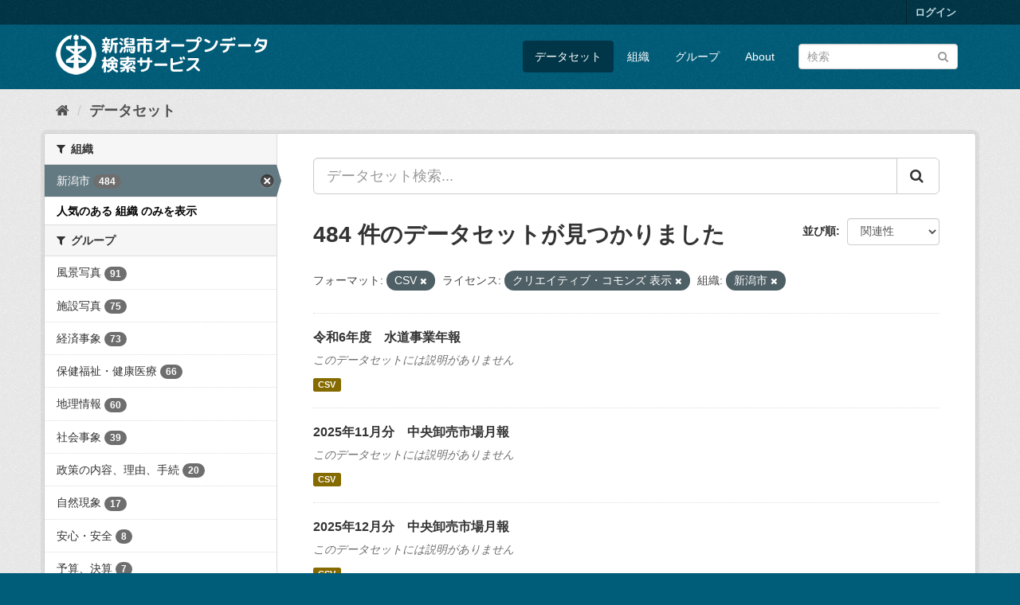

--- FILE ---
content_type: text/html; charset=utf-8
request_url: http://opendata.city.niigata.lg.jp/dataset/?res_format=CSV&license_id=cc-by&_organization_limit=0&_res_format_limit=0&organization=niigata-city
body_size: 53542
content:
<!DOCTYPE html>
<!--[if IE 9]> <html lang="ja" class="ie9"> <![endif]-->
<!--[if gt IE 8]><!--> <html lang="ja"> <!--<![endif]-->
  <head>
    <meta charset="utf-8" />
      <meta name="generator" content="ckan 2.9.5" />
      <meta name="viewport" content="width=device-width, initial-scale=1.0">
    <title>データセット - 新潟市オープンデータ検索サービス</title>

    
    <link rel="shortcut icon" href="/base/images/ckan.ico" />
    
      
      
      
      
    

    
      
      
    

    
    <link href="/webassets/base/4f3188fa_main.css" rel="stylesheet"/>
    
  </head>

  
  <body data-site-root="http://opendata.city.niigata.lg.jp/" data-locale-root="http://opendata.city.niigata.lg.jp/" >

    
    <div class="sr-only sr-only-focusable"><a href="#content">スキップして内容へ</a></div>
  

  
     
<div class="account-masthead">
  <div class="container">
     
    <nav class="account not-authed" aria-label="Account">
      <ul class="list-unstyled">
        
        <li><a href="/user/login">ログイン</a></li>
         
      </ul>
    </nav>
     
  </div>
</div>

<header class="navbar navbar-static-top masthead">
    
  <div class="container">
    <div class="navbar-right">
      <button data-target="#main-navigation-toggle" data-toggle="collapse" class="navbar-toggle collapsed" type="button" aria-label="expand or collapse" aria-expanded="false">
        <span class="sr-only">Toggle navigation</span>
        <span class="fa fa-bars"></span>
      </button>
    </div>
    <hgroup class="header-image navbar-left">
       
      <a class="logo" href="/"><img src="/base/images/n_od_logo.png" alt="新潟市オープンデータ検索サービス" title="新潟市オープンデータ検索サービス" /></a>
       
    </hgroup>

    <div class="collapse navbar-collapse" id="main-navigation-toggle">
      
      <nav class="section navigation">
        <ul class="nav nav-pills">
            
		<li class="active"><a href="/dataset/">データセット</a></li><li><a href="/organization/">組織</a></li><li><a href="/group/">グループ</a></li><li><a href="/about">About</a></li>
	    
        </ul>
      </nav>
       
      <form class="section site-search simple-input" action="/dataset/" method="get">
        <div class="field">
          <label for="field-sitewide-search">データセットを検索</label>
          <input id="field-sitewide-search" type="text" class="form-control" name="q" placeholder="検索" aria-label="データセット検索"/>
          <button class="btn-search" type="submit" aria-label="Submit"><i class="fa fa-search"></i></button>
        </div>
      </form>
      
    </div>
  </div>
</header>

  
    <div class="main">
      <div id="content" class="container">
        
          
            <div class="flash-messages">
              
                
              
            </div>
          

          
            <div class="toolbar" role="navigation" aria-label="Breadcrumb">
              
                
                  <ol class="breadcrumb">
                    
<li class="home"><a href="/" aria-label="ホーム"><i class="fa fa-home"></i><span> ホーム</span></a></li>
                    
  <li class="active"><a href="/dataset/">データセット</a></li>

                  </ol>
                
              
            </div>
          

          <div class="row wrapper">
            
            
            

            
              <aside class="secondary col-sm-3">
                
                
  <div class="filters">
    <div>
      
        

    
    
	
	    
	    
		<section class="module module-narrow module-shallow">
		    
			<h2 class="module-heading">
			    <i class="fa fa-filter"></i>
			    
			    組織
			</h2>
		    
		    
			
			    
				<nav aria-label="組織">
				    <ul class="list-unstyled nav nav-simple nav-facet">
					
					    
					    
					    
					    
					    <li class="nav-item active">
						<a href="/dataset/?res_format=CSV&amp;license_id=cc-by&amp;_organization_limit=0&amp;_res_format_limit=0" title="">
						    <span class="item-label">新潟市</span>
						    <span class="hidden separator"> - </span>
						    <span class="item-count badge">484</span>
						</a>
					    </li>
					
				    </ul>
				</nav>

				<p class="module-footer">
				    
					<a href="/dataset/?res_format=CSV&amp;license_id=cc-by&amp;_res_format_limit=0&amp;organization=niigata-city" class="read-more">人気のある 組織 のみを表示</a>
				    
				</p>
			    
			
		    
		</section>
	    
	
    

      
        

    
    
	
	    
	    
		<section class="module module-narrow module-shallow">
		    
			<h2 class="module-heading">
			    <i class="fa fa-filter"></i>
			    
			    グループ
			</h2>
		    
		    
			
			    
				<nav aria-label="グループ">
				    <ul class="list-unstyled nav nav-simple nav-facet">
					
					    
					    
					    
					    
					    <li class="nav-item">
						<a href="/dataset/?res_format=CSV&amp;license_id=cc-by&amp;_organization_limit=0&amp;_res_format_limit=0&amp;organization=niigata-city&amp;groups=61-od-fuukei-photo" title="">
						    <span class="item-label">風景写真</span>
						    <span class="hidden separator"> - </span>
						    <span class="item-count badge">91</span>
						</a>
					    </li>
					
					    
					    
					    
					    
					    <li class="nav-item">
						<a href="/dataset/?res_format=CSV&amp;license_id=cc-by&amp;_organization_limit=0&amp;_res_format_limit=0&amp;organization=niigata-city&amp;groups=62-od-shisetsu-photo" title="">
						    <span class="item-label">施設写真</span>
						    <span class="hidden separator"> - </span>
						    <span class="item-count badge">75</span>
						</a>
					    </li>
					
					    
					    
					    
					    
					    <li class="nav-item">
						<a href="/dataset/?res_format=CSV&amp;license_id=cc-by&amp;_organization_limit=0&amp;_res_format_limit=0&amp;organization=niigata-city&amp;groups=04-od-keizai" title="">
						    <span class="item-label">経済事象</span>
						    <span class="hidden separator"> - </span>
						    <span class="item-count badge">73</span>
						</a>
					    </li>
					
					    
					    
					    
					    
					    <li class="nav-item">
						<a href="/dataset/?res_format=CSV&amp;license_id=cc-by&amp;_organization_limit=0&amp;_res_format_limit=0&amp;organization=niigata-city&amp;groups=05-od-kenkoiryo" title="">
						    <span class="item-label">保健福祉・健康医療</span>
						    <span class="hidden separator"> - </span>
						    <span class="item-count badge">66</span>
						</a>
					    </li>
					
					    
					    
					    
					    
					    <li class="nav-item">
						<a href="/dataset/?res_format=CSV&amp;license_id=cc-by&amp;_organization_limit=0&amp;_res_format_limit=0&amp;organization=niigata-city&amp;groups=02-od-chiri" title="">
						    <span class="item-label">地理情報</span>
						    <span class="hidden separator"> - </span>
						    <span class="item-count badge">60</span>
						</a>
					    </li>
					
					    
					    
					    
					    
					    <li class="nav-item">
						<a href="/dataset/?res_format=CSV&amp;license_id=cc-by&amp;_organization_limit=0&amp;_res_format_limit=0&amp;organization=niigata-city&amp;groups=03-od-shakai" title="">
						    <span class="item-label">社会事象</span>
						    <span class="hidden separator"> - </span>
						    <span class="item-count badge">39</span>
						</a>
					    </li>
					
					    
					    
					    
					    
					    <li class="nav-item">
						<a href="/dataset/?res_format=CSV&amp;license_id=cc-by&amp;_organization_limit=0&amp;_res_format_limit=0&amp;organization=niigata-city&amp;groups=21-od-seisaku" title="">
						    <span class="item-label">政策の内容、理由、手続</span>
						    <span class="hidden separator"> - </span>
						    <span class="item-count badge">20</span>
						</a>
					    </li>
					
					    
					    
					    
					    
					    <li class="nav-item">
						<a href="/dataset/?res_format=CSV&amp;license_id=cc-by&amp;_organization_limit=0&amp;_res_format_limit=0&amp;organization=niigata-city&amp;groups=01-od-shizen" title="">
						    <span class="item-label">自然現象</span>
						    <span class="hidden separator"> - </span>
						    <span class="item-count badge">17</span>
						</a>
					    </li>
					
					    
					    
					    
					    
					    <li class="nav-item">
						<a href="/dataset/?res_format=CSV&amp;license_id=cc-by&amp;_organization_limit=0&amp;_res_format_limit=0&amp;organization=niigata-city&amp;groups=30-od-anshin-anzen" title="">
						    <span class="item-label">安心・安全</span>
						    <span class="hidden separator"> - </span>
						    <span class="item-count badge">8</span>
						</a>
					    </li>
					
					    
					    
					    
					    
					    <li class="nav-item">
						<a href="/dataset/?res_format=CSV&amp;license_id=cc-by&amp;_organization_limit=0&amp;_res_format_limit=0&amp;organization=niigata-city&amp;groups=23-od-yosan-kessan" title="">
						    <span class="item-label">予算、決算</span>
						    <span class="hidden separator"> - </span>
						    <span class="item-count badge">7</span>
						</a>
					    </li>
					
				    </ul>
				</nav>

				<p class="module-footer">
				    
					
					    <a href="/dataset/?res_format=CSV&amp;license_id=cc-by&amp;_organization_limit=0&amp;_res_format_limit=0&amp;organization=niigata-city&amp;_groups_limit=0" class="read-more">グループをもっと見る</a>
					
				    
				</p>
			    
			
		    
		</section>
	    
	
    

      
        

    
    
	
	    
	    
		<section class="module module-narrow module-shallow">
		    
			<h2 class="module-heading">
			    <i class="fa fa-filter"></i>
			    
			    タグ
			</h2>
		    
		    
			
			    
				<nav aria-label="タグ">
				    <ul class="list-unstyled nav nav-simple nav-facet">
					
					    
					    
					    
					    
					    <li class="nav-item">
						<a href="/dataset/?res_format=CSV&amp;license_id=cc-by&amp;_organization_limit=0&amp;_res_format_limit=0&amp;organization=niigata-city&amp;tags=OD_%E9%A2%A8%E6%99%AF%E5%86%99%E7%9C%9F" title="">
						    <span class="item-label">OD_風景写真</span>
						    <span class="hidden separator"> - </span>
						    <span class="item-count badge">91</span>
						</a>
					    </li>
					
					    
					    
					    
					    
					    <li class="nav-item">
						<a href="/dataset/?res_format=CSV&amp;license_id=cc-by&amp;_organization_limit=0&amp;_res_format_limit=0&amp;organization=niigata-city&amp;tags=OD_%E6%96%BD%E8%A8%AD%E5%86%99%E7%9C%9F" title="">
						    <span class="item-label">OD_施設写真</span>
						    <span class="hidden separator"> - </span>
						    <span class="item-count badge">75</span>
						</a>
					    </li>
					
					    
					    
					    
					    
					    <li class="nav-item">
						<a href="/dataset/?res_format=CSV&amp;license_id=cc-by&amp;_organization_limit=0&amp;_res_format_limit=0&amp;organization=niigata-city&amp;tags=OD_%E7%B5%8C%E6%B8%88%E4%BA%8B%E8%B1%A1" title="">
						    <span class="item-label">OD_経済事象</span>
						    <span class="hidden separator"> - </span>
						    <span class="item-count badge">65</span>
						</a>
					    </li>
					
					    
					    
					    
					    
					    <li class="nav-item">
						<a href="/dataset/?res_format=CSV&amp;license_id=cc-by&amp;_organization_limit=0&amp;_res_format_limit=0&amp;organization=niigata-city&amp;tags=OD_%E5%9C%B0%E7%90%86_GIS" title="">
						    <span class="item-label">OD_地理_GIS</span>
						    <span class="hidden separator"> - </span>
						    <span class="item-count badge">60</span>
						</a>
					    </li>
					
					    
					    
					    
					    
					    <li class="nav-item">
						<a href="/dataset/?res_format=CSV&amp;license_id=cc-by&amp;_organization_limit=0&amp;_res_format_limit=0&amp;organization=niigata-city&amp;tags=OD_%E5%81%A5%E5%BA%B7%E5%8C%BB%E7%99%82" title="">
						    <span class="item-label">OD_健康医療</span>
						    <span class="hidden separator"> - </span>
						    <span class="item-count badge">45</span>
						</a>
					    </li>
					
					    
					    
					    
					    
					    <li class="nav-item">
						<a href="/dataset/?res_format=CSV&amp;license_id=cc-by&amp;_organization_limit=0&amp;_res_format_limit=0&amp;organization=niigata-city&amp;tags=OD_%E7%A4%BE%E4%BC%9A%E4%BA%8B%E8%B1%A1" title="">
						    <span class="item-label">OD_社会事象</span>
						    <span class="hidden separator"> - </span>
						    <span class="item-count badge">40</span>
						</a>
					    </li>
					
					    
					    
					    
					    
					    <li class="nav-item">
						<a href="/dataset/?res_format=CSV&amp;license_id=cc-by&amp;_organization_limit=0&amp;_res_format_limit=0&amp;organization=niigata-city&amp;tags=OD_%E4%BF%9D%E5%81%A5%E7%A6%8F%E7%A5%89" title="">
						    <span class="item-label">OD_保健福祉</span>
						    <span class="hidden separator"> - </span>
						    <span class="item-count badge">19</span>
						</a>
					    </li>
					
					    
					    
					    
					    
					    <li class="nav-item">
						<a href="/dataset/?res_format=CSV&amp;license_id=cc-by&amp;_organization_limit=0&amp;_res_format_limit=0&amp;organization=niigata-city&amp;tags=OD_%E6%94%BF%E7%AD%96%E5%86%85%E5%AE%B9" title="">
						    <span class="item-label">OD_政策内容</span>
						    <span class="hidden separator"> - </span>
						    <span class="item-count badge">14</span>
						</a>
					    </li>
					
					    
					    
					    
					    
					    <li class="nav-item">
						<a href="/dataset/?res_format=CSV&amp;license_id=cc-by&amp;_organization_limit=0&amp;_res_format_limit=0&amp;organization=niigata-city&amp;tags=OD_%E8%87%AA%E7%84%B6%E7%8F%BE%E8%B1%A1" title="">
						    <span class="item-label">OD_自然現象</span>
						    <span class="hidden separator"> - </span>
						    <span class="item-count badge">10</span>
						</a>
					    </li>
					
					    
					    
					    
					    
					    <li class="nav-item">
						<a href="/dataset/?res_format=CSV&amp;license_id=cc-by&amp;_organization_limit=0&amp;_res_format_limit=0&amp;organization=niigata-city&amp;tags=OD_%E5%AE%89%E5%BF%83%E5%AE%89%E5%85%A8" title="">
						    <span class="item-label">OD_安心安全</span>
						    <span class="hidden separator"> - </span>
						    <span class="item-count badge">8</span>
						</a>
					    </li>
					
				    </ul>
				</nav>

				<p class="module-footer">
				    
					
					    <a href="/dataset/?res_format=CSV&amp;license_id=cc-by&amp;_organization_limit=0&amp;_res_format_limit=0&amp;organization=niigata-city&amp;_tags_limit=0" class="read-more">タグをもっと見る</a>
					
				    
				</p>
			    
			
		    
		</section>
	    
	
    

      
        

    
    
	
	    
	    
		<section class="module module-narrow module-shallow">
		    
			<h2 class="module-heading">
			    <i class="fa fa-filter"></i>
			    
			    フォーマット
			</h2>
		    
		    
			
			    
				<nav aria-label="フォーマット">
				    <ul class="list-unstyled nav nav-simple nav-facet">
					
					    
					    
					    
					    
					    <li class="nav-item active">
						<a href="/dataset/?license_id=cc-by&amp;_organization_limit=0&amp;_res_format_limit=0&amp;organization=niigata-city" title="">
						    <span class="item-label">CSV</span>
						    <span class="hidden separator"> - </span>
						    <span class="item-count badge">484</span>
						</a>
					    </li>
					
					    
					    
					    
					    
					    <li class="nav-item">
						<a href="/dataset/?res_format=CSV&amp;license_id=cc-by&amp;_organization_limit=0&amp;_res_format_limit=0&amp;organization=niigata-city&amp;res_format=ZIP" title="">
						    <span class="item-label">ZIP</span>
						    <span class="hidden separator"> - </span>
						    <span class="item-count badge">231</span>
						</a>
					    </li>
					
				    </ul>
				</nav>

				<p class="module-footer">
				    
					<a href="/dataset/?res_format=CSV&amp;license_id=cc-by&amp;_organization_limit=0&amp;organization=niigata-city" class="read-more">人気のある フォーマット のみを表示</a>
				    
				</p>
			    
			
		    
		</section>
	    
	
    

      
        

    
    
	
	    
	    
		<section class="module module-narrow module-shallow">
		    
			<h2 class="module-heading">
			    <i class="fa fa-filter"></i>
			    
			    ライセンス
			</h2>
		    
		    
			
			    
				<nav aria-label="ライセンス">
				    <ul class="list-unstyled nav nav-simple nav-facet">
					
					    
					    
					    
					    
					    <li class="nav-item active">
						<a href="/dataset/?res_format=CSV&amp;_organization_limit=0&amp;_res_format_limit=0&amp;organization=niigata-city" title="">
						    <span class="item-label">クリエイティブ・コモンズ 表示</span>
						    <span class="hidden separator"> - </span>
						    <span class="item-count badge">484</span>
						</a>
					    </li>
					
				    </ul>
				</nav>

				<p class="module-footer">
				    
					
				    
				</p>
			    
			
		    
		</section>
	    
	
    

      
    </div>
    <a class="close no-text hide-filters"><i class="fa fa-times-circle"></i><span class="text">close</span></a>
  </div>

              </aside>
            

            
              <div class="primary col-sm-9 col-xs-12" role="main">
                
                
  <section class="module">
    <div class="module-content">
      
        
      
      
        
        
        







<form id="dataset-search-form" class="search-form" method="get" data-module="select-switch">

  
    <div class="input-group search-input-group">
      <input aria-label="データセット検索..." id="field-giant-search" type="text" class="form-control input-lg" name="q" value="" autocomplete="off" placeholder="データセット検索...">
      
      <span class="input-group-btn">
        <button class="btn btn-default btn-lg" type="submit" value="search" aria-label="Submit">
          <i class="fa fa-search"></i>
        </button>
      </span>
      
    </div>
  

  
    <span>
  
  

  
  
  
  <input type="hidden" name="res_format" value="CSV" />
  
  
  
  
  
  <input type="hidden" name="license_id" value="cc-by" />
  
  
  
  
  
  <input type="hidden" name="organization" value="niigata-city" />
  
  
  
  </span>
  

  
    
      <div class="form-select form-group control-order-by">
        <label for="field-order-by">並び順</label>
        <select id="field-order-by" name="sort" class="form-control">
          
            
              <option value="score desc, metadata_modified desc" selected="selected">関連性</option>
            
          
            
              <option value="title_string asc">名前で昇順</option>
            
          
            
              <option value="title_string desc">名前で降順</option>
            
          
            
              <option value="metadata_modified desc">最終更新日</option>
            
          
            
          
        </select>
        
        <button class="btn btn-default js-hide" type="submit">Go</button>
        
      </div>
    
  

  
    
      <h1>

  
  
  
  

484 件のデータセットが見つかりました</h1>
    
  

  
    
      <p class="filter-list">
        
          
          <span class="facet">フォーマット:</span>
          
            <span class="filtered pill">CSV
              <a href="/dataset/?license_id=cc-by&amp;_organization_limit=0&amp;_res_format_limit=0&amp;organization=niigata-city" class="remove" title="削除"><i class="fa fa-times"></i></a>
            </span>
          
        
          
          <span class="facet">ライセンス:</span>
          
            <span class="filtered pill">クリエイティブ・コモンズ 表示
              <a href="/dataset/?res_format=CSV&amp;_organization_limit=0&amp;_res_format_limit=0&amp;organization=niigata-city" class="remove" title="削除"><i class="fa fa-times"></i></a>
            </span>
          
        
          
          <span class="facet">組織:</span>
          
            <span class="filtered pill">新潟市
              <a href="/dataset/?res_format=CSV&amp;license_id=cc-by&amp;_organization_limit=0&amp;_res_format_limit=0" class="remove" title="削除"><i class="fa fa-times"></i></a>
            </span>
          
        
      </p>
      <a class="show-filters btn btn-default">フィルタ結果</a>
    
  

</form>




      
      
        

  
    <ul class="dataset-list list-unstyled">
    	
	      
	        






  <li class="dataset-item">
    
      <div class="dataset-content">
        
          <h2 class="dataset-heading">
            
              
            
            
		<a href="/dataset/od-suidonenpo_od-r06nenpo">令和6年度　水道事業年報</a>
            
            
              
              
            
          </h2>
        
        
          
        
        
          
            <p class="empty">このデータセットには説明がありません</p>
          
        
      </div>
      
        
          
            <ul class="dataset-resources list-unstyled">
              
                
                <li>
                  <a href="/dataset/od-suidonenpo_od-r06nenpo" class="label label-default" data-format="csv">CSV</a>
                </li>
                
              
            </ul>
          
        
      
    
  </li>

	      
	        






  <li class="dataset-item">
    
      <div class="dataset-content">
        
          <h2 class="dataset-heading">
            
              
            
            
		<a href="/dataset/od-ichibageppou_odichibageppou202511">2025年11月分　中央卸売市場月報</a>
            
            
              
              
            
          </h2>
        
        
          
        
        
          
            <p class="empty">このデータセットには説明がありません</p>
          
        
      </div>
      
        
          
            <ul class="dataset-resources list-unstyled">
              
                
                <li>
                  <a href="/dataset/od-ichibageppou_odichibageppou202511" class="label label-default" data-format="csv">CSV</a>
                </li>
                
              
            </ul>
          
        
      
    
  </li>

	      
	        






  <li class="dataset-item">
    
      <div class="dataset-content">
        
          <h2 class="dataset-heading">
            
              
            
            
		<a href="/dataset/od-ichibageppou_odichibageppou202512">2025年12月分　中央卸売市場月報</a>
            
            
              
              
            
          </h2>
        
        
          
        
        
          
            <p class="empty">このデータセットには説明がありません</p>
          
        
      </div>
      
        
          
            <ul class="dataset-resources list-unstyled">
              
                
                <li>
                  <a href="/dataset/od-ichibageppou_odichibageppou202512" class="label label-default" data-format="csv">CSV</a>
                </li>
                
              
            </ul>
          
        
      
    
  </li>

	      
	        






  <li class="dataset-item">
    
      <div class="dataset-content">
        
          <h2 class="dataset-heading">
            
              
            
            
		<a href="/dataset/od-totikukensa_od-geppou-usi">と畜検査結果月報（牛）</a>
            
            
              
              
            
          </h2>
        
        
          
        
        
          
            <p class="empty">このデータセットには説明がありません</p>
          
        
      </div>
      
        
          
            <ul class="dataset-resources list-unstyled">
              
                
                <li>
                  <a href="/dataset/od-totikukensa_od-geppou-usi" class="label label-default" data-format="csv">CSV</a>
                </li>
                
              
            </ul>
          
        
      
    
  </li>

	      
	        






  <li class="dataset-item">
    
      <div class="dataset-content">
        
          <h2 class="dataset-heading">
            
              
            
            
		<a href="/dataset/od-totikukensa_od-geppou-buta">と畜検査結果月報（豚）</a>
            
            
              
              
            
          </h2>
        
        
          
        
        
          
            <p class="empty">このデータセットには説明がありません</p>
          
        
      </div>
      
        
          
            <ul class="dataset-resources list-unstyled">
              
                
                <li>
                  <a href="/dataset/od-totikukensa_od-geppou-buta" class="label label-default" data-format="csv">CSV</a>
                </li>
                
              
            </ul>
          
        
      
    
  </li>

	      
	        






  <li class="dataset-item">
    
      <div class="dataset-content">
        
          <h2 class="dataset-heading">
            
              
            
            
		<a href="/dataset/opendata-gikai_od-giinmeibo">議員名簿</a>
            
            
              
              
            
          </h2>
        
        
          
        
        
          
            <p class="empty">このデータセットには説明がありません</p>
          
        
      </div>
      
        
          
            <ul class="dataset-resources list-unstyled">
              
                
                <li>
                  <a href="/dataset/opendata-gikai_od-giinmeibo" class="label label-default" data-format="csv">CSV</a>
                </li>
                
              
            </ul>
          
        
      
    
  </li>

	      
	        






  <li class="dataset-item">
    
      <div class="dataset-content">
        
          <h2 class="dataset-heading">
            
              
            
            
		<a href="/dataset/od-kubetsujyuki_od-r07">区別男女別住民基本台帳人口及び世帯数　令和7年</a>
            
            
              
              
            
          </h2>
        
        
          
        
        
          
            <p class="empty">このデータセットには説明がありません</p>
          
        
      </div>
      
        
          
            <ul class="dataset-resources list-unstyled">
              
                
                <li>
                  <a href="/dataset/od-kubetsujyuki_od-r07" class="label label-default" data-format="csv">CSV</a>
                </li>
                
              
            </ul>
          
        
      
    
  </li>

	      
	        






  <li class="dataset-item">
    
      <div class="dataset-content">
        
          <h2 class="dataset-heading">
            
              
            
            
		<a href="/dataset/od-ku_danjo_nenrei_od-r07">区別男女別年齢別人口　令和7年</a>
            
            
              
              
            
          </h2>
        
        
          
        
        
          
            <p class="empty">このデータセットには説明がありません</p>
          
        
      </div>
      
        
          
            <ul class="dataset-resources list-unstyled">
              
                
                <li>
                  <a href="/dataset/od-ku_danjo_nenrei_od-r07" class="label label-default" data-format="csv">CSV</a>
                </li>
                
              
            </ul>
          
        
      
    
  </li>

	      
	        






  <li class="dataset-item">
    
      <div class="dataset-content">
        
          <h2 class="dataset-heading">
            
              
            
            
		<a href="/dataset/od-jinkou_od-suikeijinkou">推計人口</a>
            
            
              
              
            
          </h2>
        
        
          
        
        
          
            <p class="empty">このデータセットには説明がありません</p>
          
        
      </div>
      
        
          
            <ul class="dataset-resources list-unstyled">
              
                
                <li>
                  <a href="/dataset/od-jinkou_od-suikeijinkou" class="label label-default" data-format="csv">CSV</a>
                </li>
                
              
            </ul>
          
        
      
    
  </li>

	      
	        






  <li class="dataset-item">
    
      <div class="dataset-content">
        
          <h2 class="dataset-heading">
            
              
            
            
		<a href="/dataset/opendata-gikai_od-kaigikekka">定例会・臨時会の会議結果</a>
            
            
              
              
            
          </h2>
        
        
          
        
        
          
            <p class="empty">このデータセットには説明がありません</p>
          
        
      </div>
      
        
          
            <ul class="dataset-resources list-unstyled">
              
                
                <li>
                  <a href="/dataset/opendata-gikai_od-kaigikekka" class="label label-default" data-format="csv">CSV</a>
                </li>
                
              
            </ul>
          
        
      
    
  </li>

	      
	        






  <li class="dataset-item">
    
      <div class="dataset-content">
        
          <h2 class="dataset-heading">
            
              
            
            
		<a href="/dataset/opendata-kenkoiryo_od-jidoutoushikasuii">歯科2　児童生徒の歯科保健の状況（推移）</a>
            
            
              
              
            
          </h2>
        
        
          
        
        
          
            <p class="empty">このデータセットには説明がありません</p>
          
        
      </div>
      
        
          
            <ul class="dataset-resources list-unstyled">
              
                
                <li>
                  <a href="/dataset/opendata-kenkoiryo_od-jidoutoushikasuii" class="label label-default" data-format="csv">CSV</a>
                </li>
                
              
            </ul>
          
        
      
    
  </li>

	      
	        






  <li class="dataset-item">
    
      <div class="dataset-content">
        
          <h2 class="dataset-heading">
            
              
            
            
		<a href="/dataset/opendata-kenkoiryo_od-seijinshikasuii">歯科3　成人の歯科保健の状況（推移）</a>
            
            
              
              
            
          </h2>
        
        
          
        
        
          
            <p class="empty">このデータセットには説明がありません</p>
          
        
      </div>
      
        
          
            <ul class="dataset-resources list-unstyled">
              
                
                <li>
                  <a href="/dataset/opendata-kenkoiryo_od-seijinshikasuii" class="label label-default" data-format="csv">CSV</a>
                </li>
                
              
            </ul>
          
        
      
    
  </li>

	      
	        






  <li class="dataset-item">
    
      <div class="dataset-content">
        
          <h2 class="dataset-heading">
            
              
            
            
		<a href="/dataset/opendata-kenkoiryo_od-oralcentersuii">歯科4　新潟市口腔保健福祉センター利用状況（推移）</a>
            
            
              
              
            
          </h2>
        
        
          
        
        
          
            <p class="empty">このデータセットには説明がありません</p>
          
        
      </div>
      
        
          
            <ul class="dataset-resources list-unstyled">
              
                
                <li>
                  <a href="/dataset/opendata-kenkoiryo_od-oralcentersuii" class="label label-default" data-format="csv">CSV</a>
                </li>
                
              
            </ul>
          
        
      
    
  </li>

	      
	        






  <li class="dataset-item">
    
      <div class="dataset-content">
        
          <h2 class="dataset-heading">
            
              
            
            
		<a href="/dataset/opendata-kenkoiryo_od-shounimusibasuii">歯科1　小児のむし歯の状況（推移）</a>
            
            
              
              
            
          </h2>
        
        
          
        
        
          
            <p class="empty">このデータセットには説明がありません</p>
          
        
      </div>
      
        
          
            <ul class="dataset-resources list-unstyled">
              
                
                <li>
                  <a href="/dataset/opendata-kenkoiryo_od-shounimusibasuii" class="label label-default" data-format="csv">CSV</a>
                </li>
                
              
            </ul>
          
        
      
    
  </li>

	      
	        






  <li class="dataset-item">
    
      <div class="dataset-content">
        
          <h2 class="dataset-heading">
            
              
            
            
		<a href="/dataset/od-kodomo_od-b-01-01-hoikuensu">保育園等数の推移</a>
            
            
              
              
            
          </h2>
        
        
          
        
        
          
            <p class="empty">このデータセットには説明がありません</p>
          
        
      </div>
      
        
          
            <ul class="dataset-resources list-unstyled">
              
                
                <li>
                  <a href="/dataset/od-kodomo_od-b-01-01-hoikuensu" class="label label-default" data-format="csv">CSV</a>
                </li>
                
              
            </ul>
          
        
      
    
  </li>

	      
	        






  <li class="dataset-item">
    
      <div class="dataset-content">
        
          <h2 class="dataset-heading">
            
              
            
            
		<a href="/dataset/opendata-senkyo_od-touroku">選挙人名簿登録者数</a>
            
            
              
              
            
          </h2>
        
        
          
        
        
          
            <p class="empty">このデータセットには説明がありません</p>
          
        
      </div>
      
        
          
            <ul class="dataset-resources list-unstyled">
              
                
                <li>
                  <a href="/dataset/opendata-senkyo_od-touroku" class="label label-default" data-format="csv">CSV</a>
                </li>
                
              
            </ul>
          
        
      
    
  </li>

	      
	        






  <li class="dataset-item">
    
      <div class="dataset-content">
        
          <h2 class="dataset-heading">
            
              
            
            
		<a href="/dataset/od-koureisya_od-kaigo">介護保険</a>
            
            
              
              
            
          </h2>
        
        
          
        
        
          
            <p class="empty">このデータセットには説明がありません</p>
          
        
      </div>
      
        
          
            <ul class="dataset-resources list-unstyled">
              
                
                <li>
                  <a href="/dataset/od-koureisya_od-kaigo" class="label label-default" data-format="csv">CSV</a>
                </li>
                
              
            </ul>
          
        
      
    
  </li>

	      
	        






  <li class="dataset-item">
    
      <div class="dataset-content">
        
          <h2 class="dataset-heading">
            
              
            
            
		<a href="/dataset/od-syogaisya_od-c-01-03-ryoiku">療育手帳の障がい程度別所持者数</a>
            
            
              
              
            
          </h2>
        
        
          
        
        
          
            <p class="empty">このデータセットには説明がありません</p>
          
        
      </div>
      
        
          
            <ul class="dataset-resources list-unstyled">
              
                
                <li>
                  <a href="/dataset/od-syogaisya_od-c-01-03-ryoiku" class="label label-default" data-format="csv">CSV</a>
                </li>
                
              
            </ul>
          
        
      
    
  </li>

	      
	        






  <li class="dataset-item">
    
      <div class="dataset-content">
        
          <h2 class="dataset-heading">
            
              
            
            
		<a href="/dataset/od-syogaisya_od-c-01-01-shintai">身体障害者手帳の障がい別、等級別所持者数</a>
            
            
              
              
            
          </h2>
        
        
          
        
        
          
            <p class="empty">このデータセットには説明がありません</p>
          
        
      </div>
      
        
          
            <ul class="dataset-resources list-unstyled">
              
                
                <li>
                  <a href="/dataset/od-syogaisya_od-c-01-01-shintai" class="label label-default" data-format="csv">CSV</a>
                </li>
                
              
            </ul>
          
        
      
    
  </li>

	      
	        






  <li class="dataset-item">
    
      <div class="dataset-content">
        
          <h2 class="dataset-heading">
            
              
            
            
		<a href="/dataset/od-jigyougaiyou_r6-jigyougaiyou">20251110112409891</a>
            
            
              
              
            
          </h2>
        
        
          
        
        
          
            <p class="empty">このデータセットには説明がありません</p>
          
        
      </div>
      
        
          
            <ul class="dataset-resources list-unstyled">
              
                
                <li>
                  <a href="/dataset/od-jigyougaiyou_r6-jigyougaiyou" class="label label-default" data-format="csv">CSV</a>
                </li>
                
              
            </ul>
          
        
      
    
  </li>

	      
	    
    </ul>
  

      
    </div>

    
      <div class="pagination-wrapper">
  <ul class="pagination"> <li class="active">
  <a href="/dataset/?res_format=CSV&amp;license_id=cc-by&amp;_organization_limit=0&amp;_res_format_limit=0&amp;organization=niigata-city&amp;page=1">1</a>
</li> <li>
  <a href="/dataset/?res_format=CSV&amp;license_id=cc-by&amp;_organization_limit=0&amp;_res_format_limit=0&amp;organization=niigata-city&amp;page=2">2</a>
</li> <li>
  <a href="/dataset/?res_format=CSV&amp;license_id=cc-by&amp;_organization_limit=0&amp;_res_format_limit=0&amp;organization=niigata-city&amp;page=3">3</a>
</li> <li class="disabled">
  <a href="#">...</a>
</li> <li>
  <a href="/dataset/?res_format=CSV&amp;license_id=cc-by&amp;_organization_limit=0&amp;_res_format_limit=0&amp;organization=niigata-city&amp;page=25">25</a>
</li> <li>
  <a href="/dataset/?res_format=CSV&amp;license_id=cc-by&amp;_organization_limit=0&amp;_res_format_limit=0&amp;organization=niigata-city&amp;page=2">»</a>
</li></ul>
</div>
    
  </section>

  
    <section class="module">
      <div class="module-content">
        
          <small>
            
            
            
          API Keyを使ってこのレジストリーにもアクセス可能です <a href="/api/3">API</a> (see <a href="http://docs.ckan.org/en/2.9/api/">APIドキュメント</a>). 
          </small>
        
      </div>
    </section>
  

              </div>
            
          </div>
        
      </div>
    </div>
  
    <footer class="site-footer">
  <div class="container">
    
    <div class="row">
      <div class="col-md-8 footer-links">
        
          <ul class="list-unstyled">
            
              <li><a href="/about">About 新潟市オープンデータ検索サービス</a></li>
            
          </ul>
          <ul class="list-unstyled">
            
              
              <li><a href="http://docs.ckan.org/en/2.9/api/">CKAN API</a></li>
              <li><a href="http://www.ckan.org/">CKANアソシエーション</a></li>
              <li><a href="http://www.opendefinition.org/okd/"><img src="/base/images/od_80x15_blue.png" alt="Open Data"></a></li>
            
          </ul>
        
      </div>
      <div class="col-md-4 attribution">
        
          <p><strong>Powered by</strong> <a class="hide-text ckan-footer-logo" href="#">CKAN</a></p>
        
        
          
<form class="form-inline form-select lang-select" action="/util/redirect" data-module="select-switch" method="POST">
  <label for="field-lang-select">言語</label>
  <select id="field-lang-select" name="url" data-module="autocomplete" data-module-dropdown-class="lang-dropdown" data-module-container-class="lang-container">
    
      <option value="/ja/dataset/?res_format=CSV&amp;license_id=cc-by&amp;_organization_limit=0&amp;_res_format_limit=0&amp;organization=niigata-city" selected="selected">
        日本語
      </option>
    
      <option value="/en/dataset/?res_format=CSV&amp;license_id=cc-by&amp;_organization_limit=0&amp;_res_format_limit=0&amp;organization=niigata-city" >
        English
      </option>
    
      <option value="/pt_BR/dataset/?res_format=CSV&amp;license_id=cc-by&amp;_organization_limit=0&amp;_res_format_limit=0&amp;organization=niigata-city" >
        português (Brasil)
      </option>
    
      <option value="/it/dataset/?res_format=CSV&amp;license_id=cc-by&amp;_organization_limit=0&amp;_res_format_limit=0&amp;organization=niigata-city" >
        italiano
      </option>
    
      <option value="/cs_CZ/dataset/?res_format=CSV&amp;license_id=cc-by&amp;_organization_limit=0&amp;_res_format_limit=0&amp;organization=niigata-city" >
        čeština (Česko)
      </option>
    
      <option value="/ca/dataset/?res_format=CSV&amp;license_id=cc-by&amp;_organization_limit=0&amp;_res_format_limit=0&amp;organization=niigata-city" >
        català
      </option>
    
      <option value="/es/dataset/?res_format=CSV&amp;license_id=cc-by&amp;_organization_limit=0&amp;_res_format_limit=0&amp;organization=niigata-city" >
        español
      </option>
    
      <option value="/fr/dataset/?res_format=CSV&amp;license_id=cc-by&amp;_organization_limit=0&amp;_res_format_limit=0&amp;organization=niigata-city" >
        français
      </option>
    
      <option value="/el/dataset/?res_format=CSV&amp;license_id=cc-by&amp;_organization_limit=0&amp;_res_format_limit=0&amp;organization=niigata-city" >
        Ελληνικά
      </option>
    
      <option value="/sv/dataset/?res_format=CSV&amp;license_id=cc-by&amp;_organization_limit=0&amp;_res_format_limit=0&amp;organization=niigata-city" >
        svenska
      </option>
    
      <option value="/sr/dataset/?res_format=CSV&amp;license_id=cc-by&amp;_organization_limit=0&amp;_res_format_limit=0&amp;organization=niigata-city" >
        српски
      </option>
    
      <option value="/no/dataset/?res_format=CSV&amp;license_id=cc-by&amp;_organization_limit=0&amp;_res_format_limit=0&amp;organization=niigata-city" >
        norsk bokmål (Norge)
      </option>
    
      <option value="/sk/dataset/?res_format=CSV&amp;license_id=cc-by&amp;_organization_limit=0&amp;_res_format_limit=0&amp;organization=niigata-city" >
        slovenčina
      </option>
    
      <option value="/fi/dataset/?res_format=CSV&amp;license_id=cc-by&amp;_organization_limit=0&amp;_res_format_limit=0&amp;organization=niigata-city" >
        suomi
      </option>
    
      <option value="/ru/dataset/?res_format=CSV&amp;license_id=cc-by&amp;_organization_limit=0&amp;_res_format_limit=0&amp;organization=niigata-city" >
        русский
      </option>
    
      <option value="/de/dataset/?res_format=CSV&amp;license_id=cc-by&amp;_organization_limit=0&amp;_res_format_limit=0&amp;organization=niigata-city" >
        Deutsch
      </option>
    
      <option value="/pl/dataset/?res_format=CSV&amp;license_id=cc-by&amp;_organization_limit=0&amp;_res_format_limit=0&amp;organization=niigata-city" >
        polski
      </option>
    
      <option value="/nl/dataset/?res_format=CSV&amp;license_id=cc-by&amp;_organization_limit=0&amp;_res_format_limit=0&amp;organization=niigata-city" >
        Nederlands
      </option>
    
      <option value="/bg/dataset/?res_format=CSV&amp;license_id=cc-by&amp;_organization_limit=0&amp;_res_format_limit=0&amp;organization=niigata-city" >
        български
      </option>
    
      <option value="/ko_KR/dataset/?res_format=CSV&amp;license_id=cc-by&amp;_organization_limit=0&amp;_res_format_limit=0&amp;organization=niigata-city" >
        한국어 (대한민국)
      </option>
    
      <option value="/hu/dataset/?res_format=CSV&amp;license_id=cc-by&amp;_organization_limit=0&amp;_res_format_limit=0&amp;organization=niigata-city" >
        magyar
      </option>
    
      <option value="/sl/dataset/?res_format=CSV&amp;license_id=cc-by&amp;_organization_limit=0&amp;_res_format_limit=0&amp;organization=niigata-city" >
        slovenščina
      </option>
    
      <option value="/lv/dataset/?res_format=CSV&amp;license_id=cc-by&amp;_organization_limit=0&amp;_res_format_limit=0&amp;organization=niigata-city" >
        latviešu
      </option>
    
      <option value="/mk/dataset/?res_format=CSV&amp;license_id=cc-by&amp;_organization_limit=0&amp;_res_format_limit=0&amp;organization=niigata-city" >
        македонски
      </option>
    
      <option value="/es_AR/dataset/?res_format=CSV&amp;license_id=cc-by&amp;_organization_limit=0&amp;_res_format_limit=0&amp;organization=niigata-city" >
        español (Argentina)
      </option>
    
      <option value="/uk_UA/dataset/?res_format=CSV&amp;license_id=cc-by&amp;_organization_limit=0&amp;_res_format_limit=0&amp;organization=niigata-city" >
        українська (Україна)
      </option>
    
      <option value="/id/dataset/?res_format=CSV&amp;license_id=cc-by&amp;_organization_limit=0&amp;_res_format_limit=0&amp;organization=niigata-city" >
        Indonesia
      </option>
    
      <option value="/tr/dataset/?res_format=CSV&amp;license_id=cc-by&amp;_organization_limit=0&amp;_res_format_limit=0&amp;organization=niigata-city" >
        Türkçe
      </option>
    
      <option value="/sq/dataset/?res_format=CSV&amp;license_id=cc-by&amp;_organization_limit=0&amp;_res_format_limit=0&amp;organization=niigata-city" >
        shqip
      </option>
    
      <option value="/uk/dataset/?res_format=CSV&amp;license_id=cc-by&amp;_organization_limit=0&amp;_res_format_limit=0&amp;organization=niigata-city" >
        українська
      </option>
    
      <option value="/zh_Hant_TW/dataset/?res_format=CSV&amp;license_id=cc-by&amp;_organization_limit=0&amp;_res_format_limit=0&amp;organization=niigata-city" >
        中文 (繁體, 台灣)
      </option>
    
      <option value="/lt/dataset/?res_format=CSV&amp;license_id=cc-by&amp;_organization_limit=0&amp;_res_format_limit=0&amp;organization=niigata-city" >
        lietuvių
      </option>
    
      <option value="/pt_PT/dataset/?res_format=CSV&amp;license_id=cc-by&amp;_organization_limit=0&amp;_res_format_limit=0&amp;organization=niigata-city" >
        português (Portugal)
      </option>
    
      <option value="/sr_Latn/dataset/?res_format=CSV&amp;license_id=cc-by&amp;_organization_limit=0&amp;_res_format_limit=0&amp;organization=niigata-city" >
        srpski (latinica)
      </option>
    
      <option value="/en_AU/dataset/?res_format=CSV&amp;license_id=cc-by&amp;_organization_limit=0&amp;_res_format_limit=0&amp;organization=niigata-city" >
        English (Australia)
      </option>
    
      <option value="/ro/dataset/?res_format=CSV&amp;license_id=cc-by&amp;_organization_limit=0&amp;_res_format_limit=0&amp;organization=niigata-city" >
        română
      </option>
    
      <option value="/hr/dataset/?res_format=CSV&amp;license_id=cc-by&amp;_organization_limit=0&amp;_res_format_limit=0&amp;organization=niigata-city" >
        hrvatski
      </option>
    
      <option value="/fa_IR/dataset/?res_format=CSV&amp;license_id=cc-by&amp;_organization_limit=0&amp;_res_format_limit=0&amp;organization=niigata-city" >
        فارسی (ایران)
      </option>
    
      <option value="/th/dataset/?res_format=CSV&amp;license_id=cc-by&amp;_organization_limit=0&amp;_res_format_limit=0&amp;organization=niigata-city" >
        ไทย
      </option>
    
      <option value="/da_DK/dataset/?res_format=CSV&amp;license_id=cc-by&amp;_organization_limit=0&amp;_res_format_limit=0&amp;organization=niigata-city" >
        dansk (Danmark)
      </option>
    
      <option value="/tl/dataset/?res_format=CSV&amp;license_id=cc-by&amp;_organization_limit=0&amp;_res_format_limit=0&amp;organization=niigata-city" >
        Filipino (Pilipinas)
      </option>
    
      <option value="/mn_MN/dataset/?res_format=CSV&amp;license_id=cc-by&amp;_organization_limit=0&amp;_res_format_limit=0&amp;organization=niigata-city" >
        монгол (Монгол)
      </option>
    
      <option value="/zh_Hans_CN/dataset/?res_format=CSV&amp;license_id=cc-by&amp;_organization_limit=0&amp;_res_format_limit=0&amp;organization=niigata-city" >
        中文 (简体, 中国)
      </option>
    
      <option value="/eu/dataset/?res_format=CSV&amp;license_id=cc-by&amp;_organization_limit=0&amp;_res_format_limit=0&amp;organization=niigata-city" >
        euskara
      </option>
    
      <option value="/ar/dataset/?res_format=CSV&amp;license_id=cc-by&amp;_organization_limit=0&amp;_res_format_limit=0&amp;organization=niigata-city" >
        العربية
      </option>
    
      <option value="/he/dataset/?res_format=CSV&amp;license_id=cc-by&amp;_organization_limit=0&amp;_res_format_limit=0&amp;organization=niigata-city" >
        עברית
      </option>
    
      <option value="/vi/dataset/?res_format=CSV&amp;license_id=cc-by&amp;_organization_limit=0&amp;_res_format_limit=0&amp;organization=niigata-city" >
        Tiếng Việt
      </option>
    
      <option value="/my_MM/dataset/?res_format=CSV&amp;license_id=cc-by&amp;_organization_limit=0&amp;_res_format_limit=0&amp;organization=niigata-city" >
        မြန်မာ (မြန်မာ)
      </option>
    
      <option value="/gl/dataset/?res_format=CSV&amp;license_id=cc-by&amp;_organization_limit=0&amp;_res_format_limit=0&amp;organization=niigata-city" >
        galego
      </option>
    
      <option value="/am/dataset/?res_format=CSV&amp;license_id=cc-by&amp;_organization_limit=0&amp;_res_format_limit=0&amp;organization=niigata-city" >
        አማርኛ
      </option>
    
      <option value="/km/dataset/?res_format=CSV&amp;license_id=cc-by&amp;_organization_limit=0&amp;_res_format_limit=0&amp;organization=niigata-city" >
        ខ្មែរ
      </option>
    
      <option value="/ne/dataset/?res_format=CSV&amp;license_id=cc-by&amp;_organization_limit=0&amp;_res_format_limit=0&amp;organization=niigata-city" >
        नेपाली
      </option>
    
      <option value="/is/dataset/?res_format=CSV&amp;license_id=cc-by&amp;_organization_limit=0&amp;_res_format_limit=0&amp;organization=niigata-city" >
        íslenska
      </option>
    
  </select>
  <button class="btn btn-default js-hide" type="submit">Go</button>
</form>
        
      </div>
    </div>
    
  </div>

  
    
  
</footer>
  
  
  
  
  
    

      

    
    
    <link href="/webassets/vendor/f3b8236b_select2.css" rel="stylesheet"/>
<link href="/webassets/vendor/0b01aef1_font-awesome.css" rel="stylesheet"/>
    <script src="/webassets/vendor/d8ae4bed_jquery.js" type="text/javascript"></script>
<script src="/webassets/vendor/fb6095a0_vendor.js" type="text/javascript"></script>
<script src="/webassets/vendor/580fa18d_bootstrap.js" type="text/javascript"></script>
<script src="/webassets/base/15a18f6c_main.js" type="text/javascript"></script>
<script src="/webassets/base/266988e1_ckan.js" type="text/javascript"></script>
  </body>
</html>